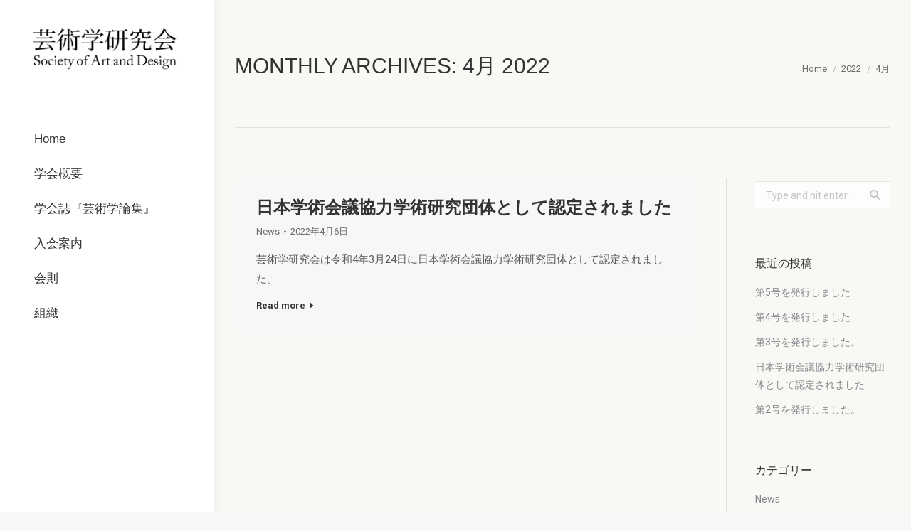

--- FILE ---
content_type: text/html; charset=UTF-8
request_url: https://society-art-design.jp/archives/date/2022/04
body_size: 8646
content:
<!DOCTYPE html>
<!--[if !(IE 6) | !(IE 7) | !(IE 8)  ]><!-->
<html lang="ja" class="no-js">
<!--<![endif]-->
<head>
	<meta charset="UTF-8" />
		<meta name="viewport" content="width=device-width, initial-scale=1, maximum-scale=1, user-scalable=0">
		<meta name="theme-color" content="1"/>	<link rel="profile" href="http://gmpg.org/xfn/11" />
	        <script type="text/javascript">
            if (/Android|webOS|iPhone|iPad|iPod|BlackBerry|IEMobile|Opera Mini/i.test(navigator.userAgent)) {
                var originalAddEventListener = EventTarget.prototype.addEventListener,
                    oldWidth = window.innerWidth;

                EventTarget.prototype.addEventListener = function (eventName, eventHandler, useCapture) {
                    if (eventName === "resize") {
                        originalAddEventListener.call(this, eventName, function (event) {
                            if (oldWidth === window.innerWidth) {
                                return;
                            }
                            else if (oldWidth !== window.innerWidth) {
                                oldWidth = window.innerWidth;
                            }
                            if (eventHandler.handleEvent) {
                                eventHandler.handleEvent.call(this, event);
                            }
                            else {
                                eventHandler.call(this, event);
                            };
                        }, useCapture);
                    }
                    else {
                        originalAddEventListener.call(this, eventName, eventHandler, useCapture);
                    };
                };
            };
        </script>
		<title>2022年4月 &#8211; 芸術学研究会</title>
<link rel='dns-prefetch' href='//fonts.googleapis.com' />
<link rel='dns-prefetch' href='//s.w.org' />
<link rel="alternate" type="application/rss+xml" title="芸術学研究会 &raquo; フィード" href="https://society-art-design.jp/feed" />
<link rel="alternate" type="application/rss+xml" title="芸術学研究会 &raquo; コメントフィード" href="https://society-art-design.jp/comments/feed" />
		<script type="text/javascript">
			window._wpemojiSettings = {"baseUrl":"https:\/\/s.w.org\/images\/core\/emoji\/12.0.0-1\/72x72\/","ext":".png","svgUrl":"https:\/\/s.w.org\/images\/core\/emoji\/12.0.0-1\/svg\/","svgExt":".svg","source":{"concatemoji":"https:\/\/society-art-design.jp\/ad1\/wp-includes\/js\/wp-emoji-release.min.js?ver=5d5d05e1940f8bb4f8e52b4ffcf3b572"}};
			!function(e,a,t){var n,r,o,i=a.createElement("canvas"),p=i.getContext&&i.getContext("2d");function s(e,t){var a=String.fromCharCode;p.clearRect(0,0,i.width,i.height),p.fillText(a.apply(this,e),0,0);e=i.toDataURL();return p.clearRect(0,0,i.width,i.height),p.fillText(a.apply(this,t),0,0),e===i.toDataURL()}function c(e){var t=a.createElement("script");t.src=e,t.defer=t.type="text/javascript",a.getElementsByTagName("head")[0].appendChild(t)}for(o=Array("flag","emoji"),t.supports={everything:!0,everythingExceptFlag:!0},r=0;r<o.length;r++)t.supports[o[r]]=function(e){if(!p||!p.fillText)return!1;switch(p.textBaseline="top",p.font="600 32px Arial",e){case"flag":return s([55356,56826,55356,56819],[55356,56826,8203,55356,56819])?!1:!s([55356,57332,56128,56423,56128,56418,56128,56421,56128,56430,56128,56423,56128,56447],[55356,57332,8203,56128,56423,8203,56128,56418,8203,56128,56421,8203,56128,56430,8203,56128,56423,8203,56128,56447]);case"emoji":return!s([55357,56424,55356,57342,8205,55358,56605,8205,55357,56424,55356,57340],[55357,56424,55356,57342,8203,55358,56605,8203,55357,56424,55356,57340])}return!1}(o[r]),t.supports.everything=t.supports.everything&&t.supports[o[r]],"flag"!==o[r]&&(t.supports.everythingExceptFlag=t.supports.everythingExceptFlag&&t.supports[o[r]]);t.supports.everythingExceptFlag=t.supports.everythingExceptFlag&&!t.supports.flag,t.DOMReady=!1,t.readyCallback=function(){t.DOMReady=!0},t.supports.everything||(n=function(){t.readyCallback()},a.addEventListener?(a.addEventListener("DOMContentLoaded",n,!1),e.addEventListener("load",n,!1)):(e.attachEvent("onload",n),a.attachEvent("onreadystatechange",function(){"complete"===a.readyState&&t.readyCallback()})),(n=t.source||{}).concatemoji?c(n.concatemoji):n.wpemoji&&n.twemoji&&(c(n.twemoji),c(n.wpemoji)))}(window,document,window._wpemojiSettings);
		</script>
		<style type="text/css">
img.wp-smiley,
img.emoji {
	display: inline !important;
	border: none !important;
	box-shadow: none !important;
	height: 1em !important;
	width: 1em !important;
	margin: 0 .07em !important;
	vertical-align: -0.1em !important;
	background: none !important;
	padding: 0 !important;
}
</style>
	<link rel='stylesheet' id='wp-block-library-css'  href='https://society-art-design.jp/ad1/wp-includes/css/dist/block-library/style.min.css?ver=5d5d05e1940f8bb4f8e52b4ffcf3b572' type='text/css' media='all' />
<link rel='stylesheet' id='wp-block-library-theme-css'  href='https://society-art-design.jp/ad1/wp-includes/css/dist/block-library/theme.min.css?ver=5d5d05e1940f8bb4f8e52b4ffcf3b572' type='text/css' media='all' />
<!--[if lt IE 9]>
<link rel='stylesheet' id='vc_lte_ie9-css'  href='https://society-art-design.jp/ad1/wp-content/plugins/js_composer/assets/css/vc_lte_ie9.min.css?ver=6.0.5' type='text/css' media='screen' />
<![endif]-->
<link rel='stylesheet' id='dt-web-fonts-css'  href='//fonts.googleapis.com/css?family=Roboto%3A400%2C500%2C600%2C700&#038;ver=7.7.2.1' type='text/css' media='all' />
<link rel='stylesheet' id='dt-main-css'  href='https://society-art-design.jp/ad1/wp-content/themes/dt-the7/css/main.min.css?ver=7.7.2.1' type='text/css' media='all' />
<style id='dt-main-inline-css' type='text/css'>
body #load {
  display: block;
  height: 100%;
  overflow: hidden;
  position: fixed;
  width: 100%;
  z-index: 9901;
  opacity: 1;
  visibility: visible;
  -webkit-transition: all .35s ease-out;
  transition: all .35s ease-out;
}
.load-wrap {
  width: 100%;
  height: 100%;
  background-position: center center;
  background-repeat: no-repeat;
  text-align: center;
}
.load-wrap > svg {
  position: absolute;
  top: 50%;
  left: 50%;
  -ms-transform: translate(-50%,-50%);
  -webkit-transform: translate(-50%,-50%);
  transform: translate(-50%,-50%);
}
#load {
  background-color: #ffffff;
}
.uil-default rect:not(.bk) {
  fill: rgba(51,51,51,0.3);
}
.uil-ring > path {
  fill: rgba(51,51,51,0.3);
}
.ring-loader .circle {
  fill: rgba(51,51,51,0.3);
}
.ring-loader .moving-circle {
  fill: #333333;
}
.uil-hourglass .glass {
  stroke: #333333;
}
.uil-hourglass .sand {
  fill: rgba(51,51,51,0.3);
}
.spinner-loader .load-wrap {
  background-image: url("data:image/svg+xml,%3Csvg width='75px' height='75px' xmlns='http://www.w3.org/2000/svg' viewBox='0 0 100 100' preserveAspectRatio='xMidYMid' class='uil-default'%3E%3Crect x='0' y='0' width='100' height='100' fill='none' class='bk'%3E%3C/rect%3E%3Crect  x='46.5' y='40' width='7' height='20' rx='5' ry='5' fill='rgba%2851%2C51%2C51%2C0.3%29' transform='rotate(0 50 50) translate(0 -30)'%3E  %3Canimate attributeName='opacity' from='1' to='0' dur='1s' begin='0s' repeatCount='indefinite'/%3E%3C/rect%3E%3Crect  x='46.5' y='40' width='7' height='20' rx='5' ry='5' fill='rgba%2851%2C51%2C51%2C0.3%29' transform='rotate(30 50 50) translate(0 -30)'%3E  %3Canimate attributeName='opacity' from='1' to='0' dur='1s' begin='0.08333333333333333s' repeatCount='indefinite'/%3E%3C/rect%3E%3Crect  x='46.5' y='40' width='7' height='20' rx='5' ry='5' fill='rgba%2851%2C51%2C51%2C0.3%29' transform='rotate(60 50 50) translate(0 -30)'%3E  %3Canimate attributeName='opacity' from='1' to='0' dur='1s' begin='0.16666666666666666s' repeatCount='indefinite'/%3E%3C/rect%3E%3Crect  x='46.5' y='40' width='7' height='20' rx='5' ry='5' fill='rgba%2851%2C51%2C51%2C0.3%29' transform='rotate(90 50 50) translate(0 -30)'%3E  %3Canimate attributeName='opacity' from='1' to='0' dur='1s' begin='0.25s' repeatCount='indefinite'/%3E%3C/rect%3E%3Crect  x='46.5' y='40' width='7' height='20' rx='5' ry='5' fill='rgba%2851%2C51%2C51%2C0.3%29' transform='rotate(120 50 50) translate(0 -30)'%3E  %3Canimate attributeName='opacity' from='1' to='0' dur='1s' begin='0.3333333333333333s' repeatCount='indefinite'/%3E%3C/rect%3E%3Crect  x='46.5' y='40' width='7' height='20' rx='5' ry='5' fill='rgba%2851%2C51%2C51%2C0.3%29' transform='rotate(150 50 50) translate(0 -30)'%3E  %3Canimate attributeName='opacity' from='1' to='0' dur='1s' begin='0.4166666666666667s' repeatCount='indefinite'/%3E%3C/rect%3E%3Crect  x='46.5' y='40' width='7' height='20' rx='5' ry='5' fill='rgba%2851%2C51%2C51%2C0.3%29' transform='rotate(180 50 50) translate(0 -30)'%3E  %3Canimate attributeName='opacity' from='1' to='0' dur='1s' begin='0.5s' repeatCount='indefinite'/%3E%3C/rect%3E%3Crect  x='46.5' y='40' width='7' height='20' rx='5' ry='5' fill='rgba%2851%2C51%2C51%2C0.3%29' transform='rotate(210 50 50) translate(0 -30)'%3E  %3Canimate attributeName='opacity' from='1' to='0' dur='1s' begin='0.5833333333333334s' repeatCount='indefinite'/%3E%3C/rect%3E%3Crect  x='46.5' y='40' width='7' height='20' rx='5' ry='5' fill='rgba%2851%2C51%2C51%2C0.3%29' transform='rotate(240 50 50) translate(0 -30)'%3E  %3Canimate attributeName='opacity' from='1' to='0' dur='1s' begin='0.6666666666666666s' repeatCount='indefinite'/%3E%3C/rect%3E%3Crect  x='46.5' y='40' width='7' height='20' rx='5' ry='5' fill='rgba%2851%2C51%2C51%2C0.3%29' transform='rotate(270 50 50) translate(0 -30)'%3E  %3Canimate attributeName='opacity' from='1' to='0' dur='1s' begin='0.75s' repeatCount='indefinite'/%3E%3C/rect%3E%3Crect  x='46.5' y='40' width='7' height='20' rx='5' ry='5' fill='rgba%2851%2C51%2C51%2C0.3%29' transform='rotate(300 50 50) translate(0 -30)'%3E  %3Canimate attributeName='opacity' from='1' to='0' dur='1s' begin='0.8333333333333334s' repeatCount='indefinite'/%3E%3C/rect%3E%3Crect  x='46.5' y='40' width='7' height='20' rx='5' ry='5' fill='rgba%2851%2C51%2C51%2C0.3%29' transform='rotate(330 50 50) translate(0 -30)'%3E  %3Canimate attributeName='opacity' from='1' to='0' dur='1s' begin='0.9166666666666666s' repeatCount='indefinite'/%3E%3C/rect%3E%3C/svg%3E");
}
.ring-loader .load-wrap {
  background-image: url("data:image/svg+xml,%3Csvg xmlns='http://www.w3.org/2000/svg' viewBox='0 0 32 32' width='72' height='72' fill='rgba%2851%2C51%2C51%2C0.3%29'%3E   %3Cpath opacity='.25' d='M16 0 A16 16 0 0 0 16 32 A16 16 0 0 0 16 0 M16 4 A12 12 0 0 1 16 28 A12 12 0 0 1 16 4'/%3E   %3Cpath d='M16 0 A16 16 0 0 1 32 16 L28 16 A12 12 0 0 0 16 4z'%3E     %3CanimateTransform attributeName='transform' type='rotate' from='0 16 16' to='360 16 16' dur='0.8s' repeatCount='indefinite' /%3E   %3C/path%3E %3C/svg%3E");
}
.hourglass-loader .load-wrap {
  background-image: url("data:image/svg+xml,%3Csvg xmlns='http://www.w3.org/2000/svg' viewBox='0 0 32 32' width='72' height='72' fill='rgba%2851%2C51%2C51%2C0.3%29'%3E   %3Cpath transform='translate(2)' d='M0 12 V20 H4 V12z'%3E      %3Canimate attributeName='d' values='M0 12 V20 H4 V12z; M0 4 V28 H4 V4z; M0 12 V20 H4 V12z; M0 12 V20 H4 V12z' dur='1.2s' repeatCount='indefinite' begin='0' keytimes='0;.2;.5;1' keySplines='0.2 0.2 0.4 0.8;0.2 0.6 0.4 0.8;0.2 0.8 0.4 0.8' calcMode='spline'  /%3E   %3C/path%3E   %3Cpath transform='translate(8)' d='M0 12 V20 H4 V12z'%3E     %3Canimate attributeName='d' values='M0 12 V20 H4 V12z; M0 4 V28 H4 V4z; M0 12 V20 H4 V12z; M0 12 V20 H4 V12z' dur='1.2s' repeatCount='indefinite' begin='0.2' keytimes='0;.2;.5;1' keySplines='0.2 0.2 0.4 0.8;0.2 0.6 0.4 0.8;0.2 0.8 0.4 0.8' calcMode='spline'  /%3E   %3C/path%3E   %3Cpath transform='translate(14)' d='M0 12 V20 H4 V12z'%3E     %3Canimate attributeName='d' values='M0 12 V20 H4 V12z; M0 4 V28 H4 V4z; M0 12 V20 H4 V12z; M0 12 V20 H4 V12z' dur='1.2s' repeatCount='indefinite' begin='0.4' keytimes='0;.2;.5;1' keySplines='0.2 0.2 0.4 0.8;0.2 0.6 0.4 0.8;0.2 0.8 0.4 0.8' calcMode='spline' /%3E   %3C/path%3E   %3Cpath transform='translate(20)' d='M0 12 V20 H4 V12z'%3E     %3Canimate attributeName='d' values='M0 12 V20 H4 V12z; M0 4 V28 H4 V4z; M0 12 V20 H4 V12z; M0 12 V20 H4 V12z' dur='1.2s' repeatCount='indefinite' begin='0.6' keytimes='0;.2;.5;1' keySplines='0.2 0.2 0.4 0.8;0.2 0.6 0.4 0.8;0.2 0.8 0.4 0.8' calcMode='spline' /%3E   %3C/path%3E   %3Cpath transform='translate(26)' d='M0 12 V20 H4 V12z'%3E     %3Canimate attributeName='d' values='M0 12 V20 H4 V12z; M0 4 V28 H4 V4z; M0 12 V20 H4 V12z; M0 12 V20 H4 V12z' dur='1.2s' repeatCount='indefinite' begin='0.8' keytimes='0;.2;.5;1' keySplines='0.2 0.2 0.4 0.8;0.2 0.6 0.4 0.8;0.2 0.8 0.4 0.8' calcMode='spline' /%3E   %3C/path%3E %3C/svg%3E");
}

</style>
<link rel='stylesheet' id='dt-awsome-fonts-back-css'  href='https://society-art-design.jp/ad1/wp-content/themes/dt-the7/fonts/FontAwesome/back-compat.min.css?ver=7.7.2.1' type='text/css' media='all' />
<link rel='stylesheet' id='dt-awsome-fonts-css'  href='https://society-art-design.jp/ad1/wp-content/themes/dt-the7/fonts/FontAwesome/css/all.min.css?ver=7.7.2.1' type='text/css' media='all' />
<link rel='stylesheet' id='dt-fontello-css'  href='https://society-art-design.jp/ad1/wp-content/themes/dt-the7/fonts/fontello/css/fontello.min.css?ver=7.7.2.1' type='text/css' media='all' />
<link rel='stylesheet' id='dt-custom-css'  href='https://society-art-design.jp/ad1/wp-content/uploads/the7-css/custom.css?ver=2310d521b681' type='text/css' media='all' />
<link rel='stylesheet' id='dt-media-css'  href='https://society-art-design.jp/ad1/wp-content/uploads/the7-css/media.css?ver=2310d521b681' type='text/css' media='all' />
<link rel='stylesheet' id='the7-mega-menu-css'  href='https://society-art-design.jp/ad1/wp-content/uploads/the7-css/mega-menu.css?ver=2310d521b681' type='text/css' media='all' />
<link rel='stylesheet' id='style-css'  href='https://society-art-design.jp/ad1/wp-content/themes/dt-the7/style.css?ver=7.7.2.1' type='text/css' media='all' />
<script type='text/javascript' src='https://society-art-design.jp/ad1/wp-includes/js/jquery/jquery.js?ver=1.12.4-wp'></script>
<script type='text/javascript' src='https://society-art-design.jp/ad1/wp-includes/js/jquery/jquery-migrate.min.js?ver=1.4.1'></script>
<script type='text/javascript'>
/* <![CDATA[ */
var dtLocal = {"themeUrl":"https:\/\/society-art-design.jp\/ad1\/wp-content\/themes\/dt-the7","passText":"To view this protected post, enter the password below:","moreButtonText":{"loading":"Loading...","loadMore":"Load more"},"postID":"158","ajaxurl":"https:\/\/society-art-design.jp\/ad1\/wp-admin\/admin-ajax.php","contactMessages":{"required":"One or more fields have an error. Please check and try again.","terms":"Please accept the privacy policy."},"ajaxNonce":"cf43d4b204","pageData":{"type":"archive","template":"archive","layout":"masonry"},"themeSettings":{"smoothScroll":"off","lazyLoading":false,"accentColor":{"mode":"gradient","color":"#5ca2e3"},"desktopHeader":{"height":""},"floatingHeader":{"showAfter":140,"showMenu":true,"height":60,"logo":{"showLogo":true,"html":"","url":"https:\/\/society-art-design.jp\/"}},"topLine":{"floatingTopLine":{"logo":{"showLogo":false,"html":""}}},"mobileHeader":{"firstSwitchPoint":1050,"secondSwitchPoint":778,"firstSwitchPointHeight":80,"secondSwitchPointHeight":60},"stickyMobileHeaderFirstSwitch":{"logo":{"html":"<img class=\" preload-me\" src=\"https:\/\/society-art-design.jp\/ad1\/wp-content\/uploads\/2019\/08\/logo.png\" srcset=\"https:\/\/society-art-design.jp\/ad1\/wp-content\/uploads\/2019\/08\/logo.png 250w, https:\/\/society-art-design.jp\/ad1\/wp-content\/uploads\/2019\/08\/logo_re.png 500w\" width=\"250\" height=\"80\"   sizes=\"250px\" alt=\"\u82b8\u8853\u5b66\u7814\u7a76\u4f1a\" \/>"}},"stickyMobileHeaderSecondSwitch":{"logo":{"html":"<img class=\" preload-me\" src=\"https:\/\/society-art-design.jp\/ad1\/wp-content\/uploads\/2019\/08\/logo_small.png\" srcset=\"https:\/\/society-art-design.jp\/ad1\/wp-content\/uploads\/2019\/08\/logo_small.png 200w, https:\/\/society-art-design.jp\/ad1\/wp-content\/uploads\/2019\/08\/logo_small_re.png 400w\" width=\"200\" height=\"64\"   sizes=\"200px\" alt=\"\u82b8\u8853\u5b66\u7814\u7a76\u4f1a\" \/>"}},"content":{"textColor":"#5b5b5b","headerColor":"#333333"},"sidebar":{"switchPoint":990},"boxedWidth":"1340px","stripes":{"stripe1":{"textColor":"#787d85","headerColor":"#3b3f4a"},"stripe2":{"textColor":"#8b9199","headerColor":"#ffffff"},"stripe3":{"textColor":"#ffffff","headerColor":"#ffffff"}}},"VCMobileScreenWidth":"768"};
var dtShare = {"shareButtonText":{"facebook":"Share on Facebook","twitter":"Tweet","pinterest":"Pin it","linkedin":"Share on Linkedin","whatsapp":"Share on Whatsapp","google":"Share on Google Plus"},"overlayOpacity":"85"};
/* ]]> */
</script>
<script type='text/javascript' src='https://society-art-design.jp/ad1/wp-content/themes/dt-the7/js/above-the-fold.min.js?ver=7.7.2.1'></script>
<link rel='https://api.w.org/' href='https://society-art-design.jp/wp-json/' />
<link rel="EditURI" type="application/rsd+xml" title="RSD" href="https://society-art-design.jp/ad1/xmlrpc.php?rsd" />
<link rel="wlwmanifest" type="application/wlwmanifest+xml" href="https://society-art-design.jp/ad1/wp-includes/wlwmanifest.xml" /> 

<meta property="og:site_name" content="芸術学研究会" />
<meta property="og:title" content="日本学術会議協力学術研究団体として認定されました" />
<meta property="og:description" content="芸術学研究会は令和4年3月24日に日本学術会議協力学術研究団体として認定されました。" />
<meta property="og:url" content="https://society-art-design.jp/archives/158" />
<meta property="og:type" content="object" />
<meta name="generator" content="Powered by WPBakery Page Builder - drag and drop page builder for WordPress."/>
<script type="text/javascript">
document.addEventListener("DOMContentLoaded", function(event) { 
	var load = document.getElementById("load");
	
	if(!load.classList.contains('loader-removed')){
		var removeLoading = setTimeout(function() {
			load.className += " loader-removed";
		}, 300);
	}
});
</script>
<noscript><style> .wpb_animate_when_almost_visible { opacity: 1; }</style></noscript></head>
<body class="archive date wp-embed-responsive layout-masonry-grid description-on-hover dt-responsive-on header-side-left accent-gradient srcset-enabled btn-flat custom-btn-color custom-btn-hover-color sticky-mobile-header first-switch-logo-left first-switch-menu-right second-switch-logo-left second-switch-menu-right right-mobile-menu layzr-loading-on popup-message-style dt-fa-compatibility the7-ver-7.7.2.1 wpb-js-composer js-comp-ver-6.0.5 vc_responsive">
<!-- The7 7.7.2.1 -->
<div id="load" class="spinner-loader">
	<div class="load-wrap"></div>
</div>
<div id="page" >
	<a class="skip-link screen-reader-text" href="#content">Skip to content</a>

<div class="masthead side-header full-height h-justify shadow-decoration sub-downwards small-mobile-menu-icon dt-parent-menu-clickable show-mobile-logo" role="banner">

	<div class="top-bar line-content top-bar-empty top-bar-line-hide">
	<div class="top-bar-bg" ></div>
	<div class="mini-widgets left-widgets"></div><div class="mini-widgets right-widgets"></div></div>

	<header class="header-bar">

		<div class="branding">
	<div id="site-title" class="assistive-text">芸術学研究会</div>
	<div id="site-description" class="assistive-text">芸術学研究会は芸術とデザインに関する幅広い専門領域の学術の進展に寄与することを目的としています。</div>
	<a class="" href="https://society-art-design.jp/"><img class=" preload-me" src="https://society-art-design.jp/ad1/wp-content/uploads/2019/08/logo.png" srcset="https://society-art-design.jp/ad1/wp-content/uploads/2019/08/logo.png 250w, https://society-art-design.jp/ad1/wp-content/uploads/2019/08/logo_re.png 500w" width="250" height="80"   sizes="250px" alt="芸術学研究会" /><img class="mobile-logo preload-me" src="https://society-art-design.jp/ad1/wp-content/uploads/2019/08/logo_small.png" srcset="https://society-art-design.jp/ad1/wp-content/uploads/2019/08/logo_small.png 200w, https://society-art-design.jp/ad1/wp-content/uploads/2019/08/logo_small_re.png 400w" width="200" height="64"   sizes="200px" alt="芸術学研究会" /></a></div>

		<ul id="primary-menu" class="main-nav underline-decoration l-to-r-line outside-item-remove-margin" role="navigation"><li class="menu-item menu-item-type-post_type menu-item-object-page menu-item-home menu-item-39 first"><a href='https://society-art-design.jp/' data-level='1'><span class="menu-item-text"><span class="menu-text">Home</span></span></a></li> <li class="menu-item menu-item-type-post_type menu-item-object-page menu-item-36"><a href='https://society-art-design.jp/about' data-level='1'><span class="menu-item-text"><span class="menu-text">学会概要</span></span></a></li> <li class="menu-item menu-item-type-post_type menu-item-object-page menu-item-35"><a href='https://society-art-design.jp/journal' data-level='1'><span class="menu-item-text"><span class="menu-text">学会誌『芸術学論集』</span></span></a></li> <li class="menu-item menu-item-type-post_type menu-item-object-page menu-item-37"><a href='https://society-art-design.jp/membership' data-level='1'><span class="menu-item-text"><span class="menu-text">入会案内</span></span></a></li> <li class="menu-item menu-item-type-post_type menu-item-object-page menu-item-38"><a href='https://society-art-design.jp/regulations' data-level='1'><span class="menu-item-text"><span class="menu-text">会則</span></span></a></li> <li class="menu-item menu-item-type-post_type menu-item-object-page menu-item-34"><a href='https://society-art-design.jp/organization' data-level='1'><span class="menu-item-text"><span class="menu-text">組織</span></span></a></li> </ul>
		
	</header>

</div>
<div class='dt-close-mobile-menu-icon'><span></span></div>
<div class='dt-mobile-header'>
	<ul id="mobile-menu" class="mobile-main-nav" role="navigation">
		<li class="menu-item menu-item-type-post_type menu-item-object-page menu-item-home menu-item-39 first"><a href='https://society-art-design.jp/' data-level='1'><span class="menu-item-text"><span class="menu-text">Home</span></span></a></li> <li class="menu-item menu-item-type-post_type menu-item-object-page menu-item-36"><a href='https://society-art-design.jp/about' data-level='1'><span class="menu-item-text"><span class="menu-text">学会概要</span></span></a></li> <li class="menu-item menu-item-type-post_type menu-item-object-page menu-item-35"><a href='https://society-art-design.jp/journal' data-level='1'><span class="menu-item-text"><span class="menu-text">学会誌『芸術学論集』</span></span></a></li> <li class="menu-item menu-item-type-post_type menu-item-object-page menu-item-37"><a href='https://society-art-design.jp/membership' data-level='1'><span class="menu-item-text"><span class="menu-text">入会案内</span></span></a></li> <li class="menu-item menu-item-type-post_type menu-item-object-page menu-item-38"><a href='https://society-art-design.jp/regulations' data-level='1'><span class="menu-item-text"><span class="menu-text">会則</span></span></a></li> <li class="menu-item menu-item-type-post_type menu-item-object-page menu-item-34"><a href='https://society-art-design.jp/organization' data-level='1'><span class="menu-item-text"><span class="menu-text">組織</span></span></a></li> 	</ul>
	<div class='mobile-mini-widgets-in-menu'></div>
</div>

		<div class="page-title title-left breadcrumbs-mobile-off page-title-responsive-enabled">
			<div class="wf-wrap">

				<div class="page-title-head hgroup"><h1 >Monthly Archives: <span>4月 2022</span></h1></div><div class="page-title-breadcrumbs"><div class="assistive-text">You are here:</div><ol class="breadcrumbs text-small" xmlns:v="http://rdf.data-vocabulary.org/#"><li typeof="v:Breadcrumb"><a rel="v:url" property="v:title" href="https://society-art-design.jp/" title="">Home</a></li><li typeof="v:Breadcrumb"><a rel="v:url" property="v:title" href="https://society-art-design.jp/archives/date/2022" title="">2022</a></li><li class="current">4月</li></ol></div>			</div>
		</div>

		

<div id="main" class="sidebar-right sidebar-divider-vertical"  >

	
	<div class="main-gradient"></div>
	<div class="wf-wrap">
	<div class="wf-container-main">

	

	<!-- Content -->
	<div id="content" class="content" role="main">

		<style type="text/css" data-type="the7_shortcodes-inline-css">.blog-shortcode.archive-c542782bd15f8063ce8e0075f3788973.dividers-on.classic-layout-list article {
  margin-top: 50px;
  padding-top: 0;
  border-color: ;
}
.blog-shortcode.archive-c542782bd15f8063ce8e0075f3788973.dividers-on.classic-layout-list article:first-of-type {
  margin-top: 0;
  padding-top: 0;
}
.blog-shortcode.archive-c542782bd15f8063ce8e0075f3788973.classic-layout-list.mode-list .post-thumbnail-wrap {
  width: 50%;
}
.blog-shortcode.archive-c542782bd15f8063ce8e0075f3788973.classic-layout-list.mode-list .post-entry-content {
  width: calc(100% - 50%);
}
.blog-shortcode.archive-c542782bd15f8063ce8e0075f3788973.classic-layout-list.mode-list .no-img .post-entry-content {
  width: 100%;
}
.blog-shortcode.archive-c542782bd15f8063ce8e0075f3788973 .filter-bg-decoration .filter-categories a.act {
  color: #fff;
}
.blog-shortcode.archive-c542782bd15f8063ce8e0075f3788973:not(.mode-masonry) article {
  margin-top: 50px;
}
.blog-shortcode.archive-c542782bd15f8063ce8e0075f3788973:not(.mode-masonry) article:first-of-type,
.blog-shortcode.archive-c542782bd15f8063ce8e0075f3788973:not(.mode-masonry) article.visible.first:not(.product) {
  margin-top: 0;
}
.blog-shortcode.archive-c542782bd15f8063ce8e0075f3788973.dividers-on:not(.mode-masonry) article {
  margin-top: 0;
  padding-top: 50px;
}
.blog-shortcode.archive-c542782bd15f8063ce8e0075f3788973.dividers-on:not(.mode-masonry) article:first-of-type,
.blog-shortcode.archive-c542782bd15f8063ce8e0075f3788973.dividers-on:not(.mode-masonry) article.visible.first:not(.product) {
  margin-top: 0;
  padding-top: 0;
}
.blog-shortcode.archive-c542782bd15f8063ce8e0075f3788973 .post-thumbnail-wrap {
  padding: 0px 0px 0px 0px;
}
.blog-shortcode.archive-c542782bd15f8063ce8e0075f3788973.enable-bg-rollover .post-thumbnail-rollover:after {
  background: ;
  background: -webkit-linear-gradient();
  background: linear-gradient();
}
.blog-shortcode.archive-c542782bd15f8063ce8e0075f3788973 .gallery-zoom-ico {
  width: 44px;
  height: 44px;
  line-height: 44px;
  border-radius: 100px;
  margin: -22px 0 0 -22px;
  border-width: 0px;
  color: #ffffff;
}
.bottom-overlap-layout-list.blog-shortcode.archive-c542782bd15f8063ce8e0075f3788973 .gallery-zoom-ico {
  margin-top: -22px/2;
}
.gradient-overlay-layout-list.blog-shortcode.archive-c542782bd15f8063ce8e0075f3788973 .gallery-zoom-ico,
.content-rollover-layout-list.blog-shortcode.archive-c542782bd15f8063ce8e0075f3788973 .gallery-zoom-ico {
  margin: 0 0 10px;
}
.content-align-center.gradient-overlay-layout-list.blog-shortcode.archive-c542782bd15f8063ce8e0075f3788973 .gallery-zoom-ico,
.content-align-center.content-rollover-layout-list.blog-shortcode.archive-c542782bd15f8063ce8e0075f3788973 .gallery-zoom-ico {
  margin: 0 auto 10px;
}
.dt-icon-bg-on.blog-shortcode.archive-c542782bd15f8063ce8e0075f3788973 .gallery-zoom-ico {
  background: rgba(255,255,255,0.3);
  -webkit-box-shadow: none;
  box-shadow: none;
}
.blog-shortcode.archive-c542782bd15f8063ce8e0075f3788973 .gallery-zoom-ico > span,
.blog-shortcode.archive-c542782bd15f8063ce8e0075f3788973 .gallery-zoom-ico:before {
  font-size: 32px;
  line-height: 44px;
}
.blog-shortcode.archive-c542782bd15f8063ce8e0075f3788973 .gallery-zoom-ico > span,
.blog-shortcode.archive-c542782bd15f8063ce8e0075f3788973 .gallery-zoom-ico:before {
  color: #ffffff;
}
.blog-shortcode.archive-c542782bd15f8063ce8e0075f3788973 .fancy-date a {
  background: #ffffff;
  -webkit-box-shadow: none;
  box-shadow: none;
}
.blog-shortcode.archive-c542782bd15f8063ce8e0075f3788973 .fancy-date a * {
  color: #2d2d2d;
}
.blog-shortcode.archive-c542782bd15f8063ce8e0075f3788973 .entry-title,
.blog-shortcode.archive-c542782bd15f8063ce8e0075f3788973.owl-carousel .entry-title {
  margin-bottom: 5px;
  font-weight: bold;
}
.blog-shortcode.archive-c542782bd15f8063ce8e0075f3788973 .entry-meta {
  margin-bottom: 15px;
}
.blog-shortcode.archive-c542782bd15f8063ce8e0075f3788973 .portfolio-categories {
  margin-bottom: 15px;
}
.blog-shortcode.archive-c542782bd15f8063ce8e0075f3788973 .entry-excerpt {
  margin-bottom: 5px;
}
.blog-shortcode.archive-c542782bd15f8063ce8e0075f3788973:not(.centered-layout-list) .post-entry-content {
  padding: 25px 30px 30px 30px;
}
.blog-shortcode.archive-c542782bd15f8063ce8e0075f3788973:not(.centered-layout-list):not(.content-bg-on):not(.mode-list) .no-img .post-entry-content {
  padding: 0;
}
@media screen and (max-width: 768px) {
  .blog-shortcode.archive-c542782bd15f8063ce8e0075f3788973 article {
    -webkit-flex-flow: column nowrap;
    -moz-flex-flow: column nowrap;
    -ms-flex-flow: column nowrap;
    flex-flow: column nowrap;
    margin-top: 20px;
  }
  .blog-shortcode.archive-c542782bd15f8063ce8e0075f3788973.dividers-on article {
    border: none;
  }
  .blog-shortcode.archive-c542782bd15f8063ce8e0075f3788973.content-bg-on.centered-layout-list article {
    padding: 0;
  }
  .blog-shortcode.archive-c542782bd15f8063ce8e0075f3788973.blog-shortcode.dividers-on article,
  .blog-shortcode.archive-c542782bd15f8063ce8e0075f3788973.dividers-on.classic-layout-list article {
    margin-top: 20px;
    padding: 0;
  }
  .blog-shortcode.archive-c542782bd15f8063ce8e0075f3788973.blog-shortcode.dividers-on article:first-of-type,
  .blog-shortcode.archive-c542782bd15f8063ce8e0075f3788973.dividers-on.classic-layout-list article:first-of-type {
    padding: 0;
  }
  #page .blog-shortcode.archive-c542782bd15f8063ce8e0075f3788973 .post-thumbnail-wrap,
  #page .blog-shortcode.archive-c542782bd15f8063ce8e0075f3788973 .post-entry-content {
    width: 100%;
    margin: 0;
    top: 0;
  }
  #page .blog-shortcode.archive-c542782bd15f8063ce8e0075f3788973 .post-thumbnail-wrap {
    padding: 0;
  }
  #page .blog-shortcode.archive-c542782bd15f8063ce8e0075f3788973 .post-entry-content:after {
    display: none;
  }
  #page .blog-shortcode.archive-c542782bd15f8063ce8e0075f3788973 .project-even .post-thumbnail-wrap,
  #page .blog-shortcode.archive-c542782bd15f8063ce8e0075f3788973.centered-layout-list .post-thumbnail-wrap {
    -webkit-order: 0;
    -moz-order: 0;
    -ms-flex-order: 0;
    order: 0;
  }
  #page .blog-shortcode.archive-c542782bd15f8063ce8e0075f3788973.centered-layout-list .post-entry-title-content {
    -webkit-order: 1;
    -moz-order: 1;
    -ms-flex-order: 1;
    order: 1;
    width: 100%;
    padding: 20px 20px 0;
  }
  #page .blog-shortcode.archive-c542782bd15f8063ce8e0075f3788973.centered-layout-list .post-entry-content {
    -webkit-order: 2;
    -moz-order: 2;
    -ms-flex-order: 2;
    order: 2;
    padding-top: 0;
  }
  #page .blog-shortcode.archive-c542782bd15f8063ce8e0075f3788973 .fancy-categories {
    top: 10px;
    left: 10px;
    bottom: auto;
    right: auto;
  }
  #page .blog-shortcode.archive-c542782bd15f8063ce8e0075f3788973 .fancy-date a {
    top: 10px;
    right: 10px;
    left: auto;
    bottom: auto;
  }
  #page .blog-shortcode.archive-c542782bd15f8063ce8e0075f3788973 .post-entry-content {
    padding: 20px;
  }
  #page .blog-shortcode.archive-c542782bd15f8063ce8e0075f3788973 .entry-title {
    margin: 3px 0 5px;
    font-size: 20px;
    line-height: 26px;
  }
  #page .blog-shortcode.archive-c542782bd15f8063ce8e0075f3788973 .entry-meta {
    margin: 5px 0 5px;
  }
  #page .blog-shortcode.archive-c542782bd15f8063ce8e0075f3788973 .entry-excerpt {
    margin: 15px 0 0;
  }
  #page .blog-shortcode.archive-c542782bd15f8063ce8e0075f3788973 .post-details {
    margin: 5px 0 10px;
  }
  #page .blog-shortcode.archive-c542782bd15f8063ce8e0075f3788973 .post-details.details-type-link {
    margin-bottom: 2px;
  }
}
</style><div class="articles-list blog-shortcode mode-list archive-c542782bd15f8063ce8e0075f3788973 classic-layout-list content-bg-on scale-img dt-icon-bg-off loading-effect-fade-in" data-cur-page="1" data-post-limit="-1" data-pagination-mode="pages"><article class="post project-odd visible no-img post-158 type-post status-publish format-standard hentry category-news category-3 description-off" data-name="日本学術会議協力学術研究団体として認定されました" data-date="2022-04-06T14:42:00+09:00">

<div class="post-entry-content">

	<h3 class="entry-title">
		<a href="https://society-art-design.jp/archives/158" title="日本学術会議協力学術研究団体として認定されました" rel="bookmark">日本学術会議協力学術研究団体として認定されました</a>
	</h3>

	<div class="entry-meta"><span class="category-link"><a href="https://society-art-design.jp/archives/category/news" >News</a></span><a href="https://society-art-design.jp/archives/date/2022/04/06" title="2:42 PM" class="data-link" rel="bookmark"><time class="entry-date updated" datetime="2022-04-06T14:42:00+09:00">2022年4月6日</time></a></div>
	<div class="entry-excerpt"><p>芸術学研究会は令和4年3月24日に日本学術会議協力学術研究団体として認定されました。</p>
</div>
	<a href="https://society-art-design.jp/archives/158" class="post-details details-type-link" rel="nofollow">Read more<i class="fa fa-caret-right" aria-hidden="true"></i></a>
</div></article></div>
	</div><!-- #content -->

	
	<aside id="sidebar" class="sidebar">
		<div class="sidebar-content widget-divider-off">
			<section id="search-2" class="widget widget_search">	<form class="searchform" role="search" method="get" action="https://society-art-design.jp/">
		<label for="the7-search" class="screen-reader-text">Search:</label>
		<input type="text" id="the7-search" class="field searchform-s" name="s" value="" placeholder="Type and hit enter &hellip;" />
		<input type="submit" class="assistive-text searchsubmit" value="Go!" />
		<a href="#go" class="submit"></a>
	</form>
</section>		<section id="recent-posts-2" class="widget widget_recent_entries">		<div class="widget-title">最近の投稿</div>		<ul>
											<li>
					<a href="https://society-art-design.jp/archives/190">第5号を発行しました</a>
									</li>
											<li>
					<a href="https://society-art-design.jp/archives/180">第4号を発行しました</a>
									</li>
											<li>
					<a href="https://society-art-design.jp/archives/174">第3号を発行しました。</a>
									</li>
											<li>
					<a href="https://society-art-design.jp/archives/158">日本学術会議協力学術研究団体として認定されました</a>
									</li>
											<li>
					<a href="https://society-art-design.jp/archives/150">第2号を発行しました。</a>
									</li>
					</ul>
		</section><section id="categories-2" class="widget widget_categories"><div class="widget-title">カテゴリー</div>		<ul>
				<li class="cat-item cat-item-3"><a href="https://society-art-design.jp/archives/category/news">News</a>
</li>
		</ul>
			</section><section id="archives-2" class="widget widget_archive"><div class="widget-title">アーカイブ</div>		<ul>
				<li><a href='https://society-art-design.jp/archives/date/2025/01'>2025年1月</a></li>
	<li><a href='https://society-art-design.jp/archives/date/2023/12'>2023年12月</a></li>
	<li><a href='https://society-art-design.jp/archives/date/2023/04'>2023年4月</a></li>
	<li><a href='https://society-art-design.jp/archives/date/2022/04'>2022年4月</a></li>
	<li><a href='https://society-art-design.jp/archives/date/2021/12'>2021年12月</a></li>
	<li><a href='https://society-art-design.jp/archives/date/2021/01'>2021年1月</a></li>
	<li><a href='https://society-art-design.jp/archives/date/2020/09'>2020年9月</a></li>
	<li><a href='https://society-art-design.jp/archives/date/2019/08'>2019年8月</a></li>
		</ul>
			</section>		</div>
	</aside><!-- #sidebar -->



			</div><!-- .wf-container -->
		</div><!-- .wf-wrap -->

	
	</div><!-- #main -->

	

	
	<!-- !Footer -->
	<footer id="footer" class="footer solid-bg">

		
<!-- !Bottom-bar -->
<div id="bottom-bar" class="logo-left" role="contentinfo">
    <div class="wf-wrap">
        <div class="wf-container-bottom">

			
                <div class="wf-float-left">

					Copyright &#169; 2019 Society of Art and Design. All Rights Reserved.
                </div>

			
            <div class="wf-float-right">

				
            </div>

        </div><!-- .wf-container-bottom -->
    </div><!-- .wf-wrap -->
</div><!-- #bottom-bar -->
	</footer><!-- #footer -->


	<a href="#" class="scroll-top"><span class="screen-reader-text">Go to Top</span></a>

</div><!-- #page -->

<script type='text/javascript' src='https://society-art-design.jp/ad1/wp-content/themes/dt-the7/js/main.min.js?ver=7.7.2.1'></script>
<script type='text/javascript' src='https://society-art-design.jp/ad1/wp-includes/js/wp-embed.min.js?ver=5d5d05e1940f8bb4f8e52b4ffcf3b572'></script>

<div class="pswp" tabindex="-1" role="dialog" aria-hidden="true">
	<div class="pswp__bg"></div>
	<div class="pswp__scroll-wrap">
		<div class="pswp__container">
			<div class="pswp__item"></div>
			<div class="pswp__item"></div>
			<div class="pswp__item"></div>
		</div>
		<div class="pswp__ui pswp__ui--hidden">
			<div class="pswp__top-bar">
				<div class="pswp__counter"></div>
				<button class="pswp__button pswp__button--close" title="Close (Esc)"></button>
				<button class="pswp__button pswp__button--share" title="Share"></button>
				<button class="pswp__button pswp__button--fs" title="Toggle fullscreen"></button>
				<button class="pswp__button pswp__button--zoom" title="Zoom in/out"></button>
				<div class="pswp__preloader">
					<div class="pswp__preloader__icn">
						<div class="pswp__preloader__cut">
							<div class="pswp__preloader__donut"></div>
						</div>
					</div>
				</div>
			</div>
			<div class="pswp__share-modal pswp__share-modal--hidden pswp__single-tap">
				<div class="pswp__share-tooltip"></div> 
			</div>
			<button class="pswp__button pswp__button--arrow--left" title="Previous (arrow left)">
			</button>
			<button class="pswp__button pswp__button--arrow--right" title="Next (arrow right)">
			</button>
			<div class="pswp__caption">
				<div class="pswp__caption__center"></div>
			</div>
		</div>
	</div>
</div>
</body>
</html>
